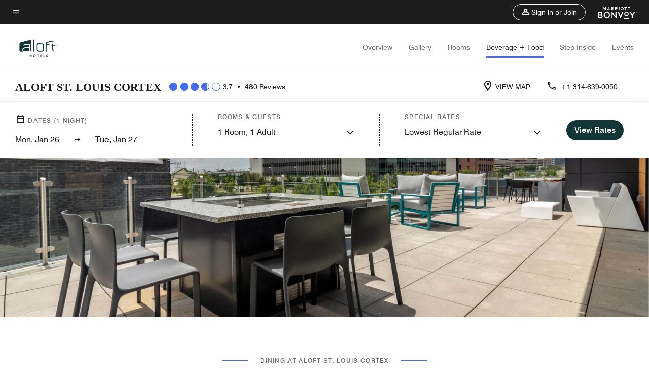

--- FILE ---
content_type: application/javascript;charset=utf-8
request_url: https://api.bazaarvoice.com/data/products.json?passkey=canCX9lvC812oa4Y6HYf4gmWK5uszkZCKThrdtYkZqcYE&apiversion=5.5&displaycode=14883-en_us&filter=id%3Aeq%3Astlal&limit=1&callback=bv_351_12853
body_size: -137
content:
bv_351_12853({"Limit":1,"Offset":0,"TotalResults":1,"Locale":"en_US","Results":[{"AttributesOrder":["AVAILABILITY"],"Attributes":{"AVAILABILITY":{"Id":"AVAILABILITY","Values":[{"Value":"True","Locale":null}]}},"Description":"Newest Hotel in Cortex Community -  Open-Air W XYZ\u00AE bar, we are different by design.","Name":"Aloft St. Louis Cortex","Id":"STLAL","CategoryId":"BV_MISCELLANEOUS_CATEGORY","BrandExternalId":"2fcsqh9e6dek7ddz6dpks2z3q","Brand":{"Id":"2fcsqh9e6dek7ddz6dpks2z3q","Name":"Aloft"},"Active":true,"ProductPageUrl":"https://www.marriott.com/en-us/hotels/stlal-aloft-st-louis-cortex/overview/","Disabled":false,"ManufacturerPartNumbers":[],"ReviewIds":[],"ImageUrl":null,"QuestionIds":[],"ModelNumbers":[],"EANs":[],"StoryIds":[],"FamilyIds":[],"UPCs":[],"ISBNs":[]}],"Includes":{},"HasErrors":false,"Errors":[]})

--- FILE ---
content_type: application/javascript;charset=utf-8
request_url: https://api.bazaarvoice.com/data/batch.json?passkey=canCX9lvC812oa4Y6HYf4gmWK5uszkZCKThrdtYkZqcYE&apiversion=5.5&displaycode=14883-en_us&resource.q0=products&filter.q0=id%3Aeq%3Astlal&stats.q0=reviews&filteredstats.q0=reviews&filter_reviews.q0=contentlocale%3Aeq%3Azh*%2Cen*%2Cfr*%2Cde*%2Cja*%2Cpt*%2Cru*%2Ces*%2Cen_US&filter_reviewcomments.q0=contentlocale%3Aeq%3Azh*%2Cen*%2Cfr*%2Cde*%2Cja*%2Cpt*%2Cru*%2Ces*%2Cen_US&resource.q1=reviews&filter.q1=isratingsonly%3Aeq%3Afalse&filter.q1=productid%3Aeq%3Astlal&filter.q1=contentlocale%3Aeq%3Azh*%2Cen*%2Cfr*%2Cde*%2Cja*%2Cpt*%2Cru*%2Ces*%2Cen_US&sort.q1=submissiontime%3Adesc&stats.q1=reviews&filteredstats.q1=reviews&include.q1=authors%2Cproducts%2Ccomments&filter_reviews.q1=contentlocale%3Aeq%3Azh*%2Cen*%2Cfr*%2Cde*%2Cja*%2Cpt*%2Cru*%2Ces*%2Cen_US&filter_reviewcomments.q1=contentlocale%3Aeq%3Azh*%2Cen*%2Cfr*%2Cde*%2Cja*%2Cpt*%2Cru*%2Ces*%2Cen_US&filter_comments.q1=contentlocale%3Aeq%3Azh*%2Cen*%2Cfr*%2Cde*%2Cja*%2Cpt*%2Cru*%2Ces*%2Cen_US&limit.q1=10&offset.q1=0&limit_comments.q1=3&callback=BV._internal.dataHandler0
body_size: 7285
content:
BV._internal.dataHandler0({"Errors":[],"BatchedResultsOrder":["q1","q0"],"HasErrors":false,"TotalRequests":2,"BatchedResults":{"q1":{"Id":"q1","Limit":10,"Offset":0,"TotalResults":480,"Locale":"en_US","Results":[{"Id":"377090311","CID":"53d4c415-d06b-55d5-b0f3-cfc499d563dd","SourceClient":"marriott-2","LastModeratedTime":"2026-01-23T21:01:09.000+00:00","LastModificationTime":"2026-01-23T21:01:09.000+00:00","ProductId":"STLAL","OriginalProductName":"Aloft St. Louis Cortex","ContextDataValuesOrder":["RewardsLevel","TravelerType"],"AuthorId":"835321f76aa88419caacdc1da8d22e6c37139a1b12e7a595d9f1534f85bdb559","ContentLocale":"en_GB","IsFeatured":false,"TotalInappropriateFeedbackCount":0,"TotalClientResponseCount":0,"TotalCommentCount":0,"Rating":4,"SecondaryRatingsOrder":["Cleanliness","Dining","Location","Service","Amenities","Value"],"IsRatingsOnly":false,"TotalFeedbackCount":0,"TotalNegativeFeedbackCount":0,"TotalPositiveFeedbackCount":0,"ModerationStatus":"APPROVED","SubmissionId":"r114883-en_17692002mzyUovGLdA","SubmissionTime":"2026-01-23T20:30:21.000+00:00","ReviewText":"Other than no microwave in the room, I had a very comfortable stay. Receptionist was nice. Room & hotel were both very clean. Great location. Would definitely stay here again.","Title":"Very Satisfied","UserNickname":"Nikki79","SecondaryRatings":{"Cleanliness":{"Value":5,"Id":"Cleanliness","MinLabel":null,"ValueRange":5,"MaxLabel":null,"ValueLabel":null,"DisplayType":"NORMAL","Label":null},"Value":{"Value":4,"Id":"Value","MinLabel":null,"ValueRange":5,"MaxLabel":null,"ValueLabel":null,"DisplayType":"NORMAL","Label":null},"Amenities":{"Value":4,"Id":"Amenities","MinLabel":null,"ValueRange":5,"MaxLabel":null,"ValueLabel":null,"DisplayType":"NORMAL","Label":null},"Service":{"Value":4,"Id":"Service","MinLabel":null,"ValueRange":5,"MaxLabel":null,"ValueLabel":null,"DisplayType":"NORMAL","Label":null},"Dining":{"Value":4,"Id":"Dining","MinLabel":null,"ValueRange":5,"MaxLabel":null,"ValueLabel":null,"DisplayType":"NORMAL","Label":null},"Location":{"Value":5,"Id":"Location","MinLabel":null,"ValueRange":5,"MaxLabel":null,"ValueLabel":null,"DisplayType":"NORMAL","Label":null}},"ContextDataValues":{"RewardsLevel":{"Value":"Non-Member","Id":"RewardsLevel"},"TravelerType":{"Value":"Solo","Id":"TravelerType"}},"Videos":[],"InappropriateFeedbackList":[],"Pros":null,"Photos":[],"ClientResponses":[],"Badges":{},"ProductRecommendationIds":[],"UserLocation":null,"AdditionalFields":{},"CampaignId":null,"Helpfulness":null,"IsSyndicated":false,"RatingRange":5,"AdditionalFieldsOrder":[],"Cons":null,"TagDimensions":{},"BadgesOrder":[],"IsRecommended":null,"TagDimensionsOrder":[],"CommentIds":[]},{"Id":"376803591","CID":"b633a432-db81-542a-9716-49c0fc17e234","SourceClient":"marriott-2","LastModeratedTime":"2026-01-20T17:45:57.000+00:00","LastModificationTime":"2026-01-20T17:45:57.000+00:00","ProductId":"STLAL","OriginalProductName":"Aloft St. Louis Cortex","ContextDataValuesOrder":["RewardsLevel","TravelerType"],"AuthorId":"7f26e8a217929f82ebeb212af534b3cf85d6e2cc9e002290de906c15d69cd647","ContentLocale":"en_US","IsFeatured":false,"TotalInappropriateFeedbackCount":0,"TotalClientResponseCount":0,"TotalCommentCount":0,"Rating":4,"SecondaryRatingsOrder":["Cleanliness","Dining","Location","Service","Amenities","Value"],"IsRatingsOnly":false,"TotalFeedbackCount":0,"TotalNegativeFeedbackCount":0,"TotalPositiveFeedbackCount":0,"ModerationStatus":"APPROVED","SubmissionId":"r114883-en_176892939WDVsMvdmW","SubmissionTime":"2026-01-20T17:16:14.000+00:00","ReviewText":"The hotel is a comfortable stay flr a family.  We wanted a little more light in the hallways, a little mlre privacy in the bathroom without a door between the room and shower, and would have liked the shower a little cleaner.  The staff was very friendly and the shuttle was an added bonus which took us down to the Foundry and picked us up promptly when we were ready.","Title":"January Stay","UserNickname":"Zack","SecondaryRatings":{"Cleanliness":{"Value":3,"Id":"Cleanliness","MinLabel":null,"ValueRange":5,"MaxLabel":null,"ValueLabel":null,"DisplayType":"NORMAL","Label":null},"Value":{"Value":4,"Id":"Value","MinLabel":null,"ValueRange":5,"MaxLabel":null,"ValueLabel":null,"DisplayType":"NORMAL","Label":null},"Amenities":{"Value":4,"Id":"Amenities","MinLabel":null,"ValueRange":5,"MaxLabel":null,"ValueLabel":null,"DisplayType":"NORMAL","Label":null},"Service":{"Value":5,"Id":"Service","MinLabel":null,"ValueRange":5,"MaxLabel":null,"ValueLabel":null,"DisplayType":"NORMAL","Label":null},"Dining":{"Value":3,"Id":"Dining","MinLabel":null,"ValueRange":5,"MaxLabel":null,"ValueLabel":null,"DisplayType":"NORMAL","Label":null},"Location":{"Value":4,"Id":"Location","MinLabel":null,"ValueRange":5,"MaxLabel":null,"ValueLabel":null,"DisplayType":"NORMAL","Label":null}},"ContextDataValues":{"RewardsLevel":{"Value":"Non-Member","Id":"RewardsLevel"},"TravelerType":{"Value":"Family","Id":"TravelerType"}},"Videos":[],"InappropriateFeedbackList":[],"Pros":null,"Photos":[],"ClientResponses":[],"Badges":{},"ProductRecommendationIds":[],"UserLocation":null,"AdditionalFields":{},"CampaignId":null,"Helpfulness":null,"IsSyndicated":false,"RatingRange":5,"AdditionalFieldsOrder":[],"Cons":null,"TagDimensions":{},"BadgesOrder":[],"IsRecommended":null,"TagDimensionsOrder":[],"CommentIds":[]},{"Id":"376326666","CID":"a5dc74c6-a1a7-587f-9529-985f435ffdd0","SourceClient":"marriott-2","LastModeratedTime":"2026-01-14T22:01:14.000+00:00","LastModificationTime":"2026-01-14T22:01:14.000+00:00","ProductId":"STLAL","OriginalProductName":"Aloft St. Louis Cortex","ContextDataValuesOrder":["TravelerType"],"AuthorId":"02358927b38f90372fdac19cf1daa926d0f054898743bb55f22bedeedddf6863","ContentLocale":"en_US","IsFeatured":false,"TotalInappropriateFeedbackCount":0,"TotalClientResponseCount":0,"TotalCommentCount":1,"Rating":3,"SecondaryRatingsOrder":["Cleanliness","Dining","Location","Service","Amenities","Value"],"IsRatingsOnly":false,"TotalFeedbackCount":0,"TotalNegativeFeedbackCount":0,"TotalPositiveFeedbackCount":0,"ModerationStatus":"APPROVED","SubmissionId":"r114883-en_17684010TDMAxTNWT9","SubmissionTime":"2026-01-14T14:30:28.000+00:00","ReviewText":"The rooms are configured in a strange way. When you first walk in, it seems like a cool concept. Once you go to bed, however, you realize it's not cool at all. There is no way to separate the bathroom quarters (and all the light coming from them) from the beds. There is a divider acting as a wall, but it is so thin and doesn't extend the full length of the room. In a traditional set-up, one person would be able to be in the bathroom and close the door to keep the light and sound away from those who might be sleeping. This is not possible in the rooms at this property. \n\nAdditionally, the lights above the sink are fluorescent and hanging from the ceiling. It's a cool vibe, but good luck doing your makeup. You may walk out of your room looking like a clown because you have no idea how much you have put on that day. \n\nOur TV was not working. Not receiving a signal. When maintenance finally arrived, he reeked of marijuana. Since it took him about 10 minutes to figure out the problem, our room soaked up his smell and smelled like weed for the remainder of our stay. The TV worked properly for about 15 minutes and lost signal again. \n\nThe staff we encountered was very friendly, so no problem there (with the exception of the marijuana). \n\nBreakfast is not your generic hotel breakfast, rather it is a little window where you order a breakfast sandwich. Fine, just don't expect \"breakfast.\"","Title":"Strange","UserNickname":"MS","SecondaryRatings":{"Cleanliness":{"Value":3,"Id":"Cleanliness","MinLabel":null,"ValueRange":5,"MaxLabel":null,"ValueLabel":null,"DisplayType":"NORMAL","Label":null},"Value":{"Value":1,"Id":"Value","MinLabel":null,"ValueRange":5,"MaxLabel":null,"ValueLabel":null,"DisplayType":"NORMAL","Label":null},"Amenities":{"Value":4,"Id":"Amenities","MinLabel":null,"ValueRange":5,"MaxLabel":null,"ValueLabel":null,"DisplayType":"NORMAL","Label":null},"Service":{"Value":3,"Id":"Service","MinLabel":null,"ValueRange":5,"MaxLabel":null,"ValueLabel":null,"DisplayType":"NORMAL","Label":null},"Dining":{"Value":3,"Id":"Dining","MinLabel":null,"ValueRange":5,"MaxLabel":null,"ValueLabel":null,"DisplayType":"NORMAL","Label":null},"Location":{"Value":2,"Id":"Location","MinLabel":null,"ValueRange":5,"MaxLabel":null,"ValueLabel":null,"DisplayType":"NORMAL","Label":null}},"ContextDataValues":{"TravelerType":{"Value":"Family","Id":"TravelerType"}},"Videos":[],"InappropriateFeedbackList":[],"Pros":null,"Photos":[],"ClientResponses":[],"Badges":{},"ProductRecommendationIds":[],"UserLocation":null,"AdditionalFields":{},"CampaignId":null,"Helpfulness":null,"IsSyndicated":false,"RatingRange":5,"AdditionalFieldsOrder":[],"Cons":null,"TagDimensions":{},"BadgesOrder":[],"IsRecommended":null,"TagDimensionsOrder":[],"CommentIds":["4815463"]},{"Id":"375227057","CID":"8337559a-c57a-51ca-9c62-d7d6edb4d926","SourceClient":"marriott-2","LastModeratedTime":"2026-01-05T04:16:23.000+00:00","LastModificationTime":"2026-01-05T04:16:23.000+00:00","ProductId":"STLAL","OriginalProductName":"Aloft St. Louis Cortex","ContextDataValuesOrder":["RewardsLevel","TravelerType"],"AuthorId":"808e7ae416632575954587d831b2f8f26bf3024951a11844043695146a57c984","ContentLocale":"en_US","IsFeatured":false,"TotalInappropriateFeedbackCount":0,"TotalClientResponseCount":0,"TotalCommentCount":0,"Rating":5,"SecondaryRatingsOrder":["Cleanliness","Location","Service","Amenities","Value"],"IsRatingsOnly":false,"TotalFeedbackCount":0,"TotalNegativeFeedbackCount":0,"TotalPositiveFeedbackCount":0,"ModerationStatus":"APPROVED","SubmissionId":"r114883-en_17675852gXpuJTo99E","SubmissionTime":"2026-01-05T03:54:53.000+00:00","ReviewText":"We were in town for 4 nights for our daughter\u2019s wedding. Everyone at the hotel was exceptional!  Friendly, helpful, and bent over backwards to assist us.","Title":"Wonderful staff!","UserNickname":"JLM","SecondaryRatings":{"Cleanliness":{"Value":5,"Id":"Cleanliness","MinLabel":null,"ValueRange":5,"MaxLabel":null,"ValueLabel":null,"DisplayType":"NORMAL","Label":null},"Value":{"Value":4,"Id":"Value","MinLabel":null,"ValueRange":5,"MaxLabel":null,"ValueLabel":null,"DisplayType":"NORMAL","Label":null},"Amenities":{"Value":4,"Id":"Amenities","MinLabel":null,"ValueRange":5,"MaxLabel":null,"ValueLabel":null,"DisplayType":"NORMAL","Label":null},"Service":{"Value":5,"Id":"Service","MinLabel":null,"ValueRange":5,"MaxLabel":null,"ValueLabel":null,"DisplayType":"NORMAL","Label":null},"Location":{"Value":4,"Id":"Location","MinLabel":null,"ValueRange":5,"MaxLabel":null,"ValueLabel":null,"DisplayType":"NORMAL","Label":null}},"ContextDataValues":{"RewardsLevel":{"Value":"Member","Id":"RewardsLevel"},"TravelerType":{"Value":"Family","Id":"TravelerType"}},"Videos":[],"InappropriateFeedbackList":[],"Pros":null,"Photos":[],"ClientResponses":[],"Badges":{},"ProductRecommendationIds":[],"UserLocation":null,"AdditionalFields":{},"CampaignId":null,"Helpfulness":null,"IsSyndicated":false,"RatingRange":5,"AdditionalFieldsOrder":[],"Cons":null,"TagDimensions":{},"BadgesOrder":[],"IsRecommended":null,"TagDimensionsOrder":[],"CommentIds":[]},{"Id":"375077636","CID":"0c0757be-bc6c-51ff-825f-97d861c49380","SourceClient":"marriott-2","LastModeratedTime":"2026-01-03T17:32:41.000+00:00","LastModificationTime":"2026-01-03T17:32:41.000+00:00","ProductId":"STLAL","OriginalProductName":"Aloft St. Louis Cortex","ContextDataValuesOrder":["RewardsLevel","TravelerType"],"AuthorId":"20d522f112286b76c0492ac337a841765ab1a140affc232faf35e9e3929e5384","ContentLocale":"en_US","IsFeatured":false,"TotalInappropriateFeedbackCount":0,"TotalClientResponseCount":0,"TotalCommentCount":0,"Rating":4,"SecondaryRatingsOrder":["Cleanliness","Dining","Location","Service","Amenities","Value"],"IsRatingsOnly":false,"TotalFeedbackCount":0,"TotalNegativeFeedbackCount":0,"TotalPositiveFeedbackCount":0,"ModerationStatus":"APPROVED","SubmissionId":"r114883-en_17674537MDkMX3payX","SubmissionTime":"2026-01-03T15:22:31.000+00:00","ReviewText":"The rooms were clean but small. They had basic amenities. The staff was friendly. The food was average.","Title":"Decent Stay","UserNickname":"Kath E","SecondaryRatings":{"Cleanliness":{"Value":4,"Id":"Cleanliness","MinLabel":null,"ValueRange":5,"MaxLabel":null,"ValueLabel":null,"DisplayType":"NORMAL","Label":null},"Value":{"Value":3,"Id":"Value","MinLabel":null,"ValueRange":5,"MaxLabel":null,"ValueLabel":null,"DisplayType":"NORMAL","Label":null},"Amenities":{"Value":3,"Id":"Amenities","MinLabel":null,"ValueRange":5,"MaxLabel":null,"ValueLabel":null,"DisplayType":"NORMAL","Label":null},"Service":{"Value":4,"Id":"Service","MinLabel":null,"ValueRange":5,"MaxLabel":null,"ValueLabel":null,"DisplayType":"NORMAL","Label":null},"Dining":{"Value":3,"Id":"Dining","MinLabel":null,"ValueRange":5,"MaxLabel":null,"ValueLabel":null,"DisplayType":"NORMAL","Label":null},"Location":{"Value":3,"Id":"Location","MinLabel":null,"ValueRange":5,"MaxLabel":null,"ValueLabel":null,"DisplayType":"NORMAL","Label":null}},"ContextDataValues":{"RewardsLevel":{"Value":"Non-Member","Id":"RewardsLevel"},"TravelerType":{"Value":"Family","Id":"TravelerType"}},"Videos":[],"InappropriateFeedbackList":[],"Pros":null,"Photos":[],"ClientResponses":[],"Badges":{},"ProductRecommendationIds":[],"UserLocation":null,"AdditionalFields":{},"CampaignId":null,"Helpfulness":null,"IsSyndicated":false,"RatingRange":5,"AdditionalFieldsOrder":[],"Cons":null,"TagDimensions":{},"BadgesOrder":[],"IsRecommended":null,"TagDimensionsOrder":[],"CommentIds":[]},{"Id":"374623470","CID":"38df8a11-10b8-5d3d-aefe-270ce40a7a77","SourceClient":"marriott-2","LastModeratedTime":"2025-12-29T22:48:17.000+00:00","LastModificationTime":"2025-12-29T22:48:17.000+00:00","ProductId":"STLAL","OriginalProductName":"Aloft St. Louis Cortex","ContextDataValuesOrder":["RewardsLevel","TravelerType"],"AuthorId":"460725672541c83cb2be04837b019e4b1781717916921882ef19ddb71bc7ed60","ContentLocale":"en_US","IsFeatured":false,"TotalInappropriateFeedbackCount":0,"TotalClientResponseCount":0,"TotalCommentCount":0,"Rating":4,"SecondaryRatingsOrder":["Cleanliness","Dining","Location","Service","Amenities","Value"],"IsRatingsOnly":false,"TotalFeedbackCount":0,"TotalNegativeFeedbackCount":0,"TotalPositiveFeedbackCount":0,"ModerationStatus":"APPROVED","SubmissionId":"r114883-en_17670388Ps2DiNdYmR","SubmissionTime":"2025-12-29T20:07:59.000+00:00","ReviewText":"The hotel is in the Cortex District, which is a nice place to stay in Saint Louis. It's right by Vicia restaurant, one of the best restaurants in the city, so major bonus points there. The room was clean, and the hotel was very quiet. I don't think they had many guests when my family and I stayed. \n\nCons: there isn't really a parking lot, so you can either park on the street (which has meters) or I guess there is valet parking? I didn't see how to get valet parking. \n\nIf you are looking for a hotel with a bar, I'm not certain this one is open. It was closed on a night that it was supposed to be open, so I would call ahead since the website isn't up-to-date. \n\nBring your own bottled water. They charge over 6 dollars for a bottle of water. That was my main complaint at the hotel. Also, the complimentary coffee is pretty bad; I recommend you go to Park Avenue across the street. \n\nThe staff was very friendly, and it was decorated for the holidays, which was nice. I would have rated them higher if they didn't say we were limited to one bottle of water per room (when four of us were staying).","Title":"Good location, clean hotel, friendly staff","UserNickname":"MJ","SecondaryRatings":{"Cleanliness":{"Value":5,"Id":"Cleanliness","MinLabel":null,"ValueRange":5,"MaxLabel":null,"ValueLabel":null,"DisplayType":"NORMAL","Label":null},"Value":{"Value":3,"Id":"Value","MinLabel":null,"ValueRange":5,"MaxLabel":null,"ValueLabel":null,"DisplayType":"NORMAL","Label":null},"Amenities":{"Value":2,"Id":"Amenities","MinLabel":null,"ValueRange":5,"MaxLabel":null,"ValueLabel":null,"DisplayType":"NORMAL","Label":null},"Service":{"Value":3,"Id":"Service","MinLabel":null,"ValueRange":5,"MaxLabel":null,"ValueLabel":null,"DisplayType":"NORMAL","Label":null},"Dining":{"Value":1,"Id":"Dining","MinLabel":null,"ValueRange":5,"MaxLabel":null,"ValueLabel":null,"DisplayType":"NORMAL","Label":null},"Location":{"Value":4,"Id":"Location","MinLabel":null,"ValueRange":5,"MaxLabel":null,"ValueLabel":null,"DisplayType":"NORMAL","Label":null}},"ContextDataValues":{"RewardsLevel":{"Value":"Member","Id":"RewardsLevel"},"TravelerType":{"Value":"Family","Id":"TravelerType"}},"Videos":[],"InappropriateFeedbackList":[],"Pros":null,"Photos":[],"ClientResponses":[],"Badges":{},"ProductRecommendationIds":[],"UserLocation":null,"AdditionalFields":{},"CampaignId":null,"Helpfulness":null,"IsSyndicated":false,"RatingRange":5,"AdditionalFieldsOrder":[],"Cons":null,"TagDimensions":{},"BadgesOrder":[],"IsRecommended":null,"TagDimensionsOrder":[],"CommentIds":[]},{"Id":"374521432","CID":"d6a3dabd-f233-53ca-bcc2-f4621a054c18","SourceClient":"marriott-2","LastModeratedTime":"2025-12-28T21:32:59.000+00:00","LastModificationTime":"2025-12-28T21:32:59.000+00:00","ProductId":"STLAL","OriginalProductName":"Aloft St. Louis Cortex","ContextDataValuesOrder":["RewardsLevel","TravelerType"],"AuthorId":"7832ca66e8741f632adea3de80e8bd9f94819fb010c1f8e6b788f8cc6b7b09ad","ContentLocale":"en_US","IsFeatured":false,"TotalInappropriateFeedbackCount":0,"TotalClientResponseCount":0,"TotalCommentCount":0,"Rating":5,"SecondaryRatingsOrder":["Cleanliness","Dining","Location","Service","Amenities","Value"],"IsRatingsOnly":false,"TotalFeedbackCount":0,"TotalNegativeFeedbackCount":0,"TotalPositiveFeedbackCount":0,"ModerationStatus":"APPROVED","SubmissionId":"r114883-en_17669549OVHd0CQ7ly","SubmissionTime":"2025-12-28T20:49:30.000+00:00","ReviewText":"Thank you for accommodating my family with a late check out so we could enjoy the entire graduation ceremony!","Title":"You made Graduation Great !","UserNickname":"Graduation Greatness","SecondaryRatings":{"Cleanliness":{"Value":5,"Id":"Cleanliness","MinLabel":null,"ValueRange":5,"MaxLabel":null,"ValueLabel":null,"DisplayType":"NORMAL","Label":null},"Value":{"Value":5,"Id":"Value","MinLabel":null,"ValueRange":5,"MaxLabel":null,"ValueLabel":null,"DisplayType":"NORMAL","Label":null},"Amenities":{"Value":5,"Id":"Amenities","MinLabel":null,"ValueRange":5,"MaxLabel":null,"ValueLabel":null,"DisplayType":"NORMAL","Label":null},"Service":{"Value":5,"Id":"Service","MinLabel":null,"ValueRange":5,"MaxLabel":null,"ValueLabel":null,"DisplayType":"NORMAL","Label":null},"Dining":{"Value":5,"Id":"Dining","MinLabel":null,"ValueRange":5,"MaxLabel":null,"ValueLabel":null,"DisplayType":"NORMAL","Label":null},"Location":{"Value":5,"Id":"Location","MinLabel":null,"ValueRange":5,"MaxLabel":null,"ValueLabel":null,"DisplayType":"NORMAL","Label":null}},"ContextDataValues":{"RewardsLevel":{"Value":"Member","Id":"RewardsLevel"},"TravelerType":{"Value":"Family","Id":"TravelerType"}},"Videos":[],"InappropriateFeedbackList":[],"Pros":null,"Photos":[],"ClientResponses":[],"Badges":{},"ProductRecommendationIds":[],"UserLocation":null,"AdditionalFields":{},"CampaignId":null,"Helpfulness":null,"IsSyndicated":false,"RatingRange":5,"AdditionalFieldsOrder":[],"Cons":null,"TagDimensions":{},"BadgesOrder":[],"IsRecommended":null,"TagDimensionsOrder":[],"CommentIds":[]},{"Id":"369504489","CID":"03fe1ad1-7c82-55f4-b012-4b03f2f81bfd","SourceClient":"marriott-2","LastModeratedTime":"2025-11-15T16:16:21.000+00:00","LastModificationTime":"2025-11-15T16:16:21.000+00:00","ProductId":"STLAL","OriginalProductName":"Aloft St. Louis Cortex","ContextDataValuesOrder":["RewardsLevel","TravelerType"],"AuthorId":"783278b24ba82664f1cb4f5b08f744df380c4f8eb2e396d1ef39f422d9c9e8d5","ContentLocale":"en_US","IsFeatured":false,"TotalInappropriateFeedbackCount":0,"TotalClientResponseCount":0,"TotalCommentCount":0,"Rating":5,"SecondaryRatingsOrder":["Cleanliness","Dining","Location","Service","Amenities","Value"],"IsRatingsOnly":false,"TotalFeedbackCount":0,"TotalNegativeFeedbackCount":0,"TotalPositiveFeedbackCount":0,"ModerationStatus":"APPROVED","SubmissionId":"r114883-en_17632216MdZ78SlWE2","SubmissionTime":"2025-11-15T15:47:56.000+00:00","ReviewText":"The front desk ladies were very friendly. The hotel was very clean and beautiful. I had some issues with the coffee maker and a lamp, and they fixed them in a timely matter. I would definitely stay there again","Title":"I want to come back!!!","UserNickname":"Martha","SecondaryRatings":{"Cleanliness":{"Value":5,"Id":"Cleanliness","MinLabel":null,"ValueRange":5,"MaxLabel":null,"ValueLabel":null,"DisplayType":"NORMAL","Label":null},"Value":{"Value":5,"Id":"Value","MinLabel":null,"ValueRange":5,"MaxLabel":null,"ValueLabel":null,"DisplayType":"NORMAL","Label":null},"Amenities":{"Value":5,"Id":"Amenities","MinLabel":null,"ValueRange":5,"MaxLabel":null,"ValueLabel":null,"DisplayType":"NORMAL","Label":null},"Service":{"Value":5,"Id":"Service","MinLabel":null,"ValueRange":5,"MaxLabel":null,"ValueLabel":null,"DisplayType":"NORMAL","Label":null},"Dining":{"Value":5,"Id":"Dining","MinLabel":null,"ValueRange":5,"MaxLabel":null,"ValueLabel":null,"DisplayType":"NORMAL","Label":null},"Location":{"Value":5,"Id":"Location","MinLabel":null,"ValueRange":5,"MaxLabel":null,"ValueLabel":null,"DisplayType":"NORMAL","Label":null}},"ContextDataValues":{"RewardsLevel":{"Value":"Non-Member","Id":"RewardsLevel"},"TravelerType":{"Value":"Family","Id":"TravelerType"}},"Videos":[],"InappropriateFeedbackList":[],"Pros":null,"Photos":[],"ClientResponses":[],"Badges":{},"ProductRecommendationIds":[],"UserLocation":null,"AdditionalFields":{},"CampaignId":null,"Helpfulness":null,"IsSyndicated":false,"RatingRange":5,"AdditionalFieldsOrder":[],"Cons":null,"TagDimensions":{},"BadgesOrder":[],"IsRecommended":null,"TagDimensionsOrder":[],"CommentIds":[]},{"Id":"369065435","CID":"554f43a6-38f4-508c-a82d-a4589de97660","SourceClient":"marriott-2","LastModeratedTime":"2025-11-11T20:32:39.000+00:00","LastModificationTime":"2025-11-11T20:32:39.000+00:00","ProductId":"STLAL","OriginalProductName":"Aloft St. Louis Cortex","ContextDataValuesOrder":["RewardsLevel","TravelerType"],"AuthorId":"f5a8f96ccb8041722e88a5531232dac262930b7f7e18cf79a775579e5ee5a6d5","ContentLocale":"en_US","IsFeatured":false,"TotalInappropriateFeedbackCount":0,"TotalClientResponseCount":0,"TotalCommentCount":0,"Rating":4,"SecondaryRatingsOrder":["Cleanliness","Dining","Location","Service","Amenities","Value"],"IsRatingsOnly":false,"TotalFeedbackCount":0,"TotalNegativeFeedbackCount":0,"TotalPositiveFeedbackCount":0,"ModerationStatus":"APPROVED","SubmissionId":"r114883-en_176287096pGL2giehB","SubmissionTime":"2025-11-11T14:23:09.000+00:00","ReviewText":"I had a great trip. The hotel was very nice and the staff was extremely helpful. The shuttle service was AMAZING! The drivers were super nice and helpful.","Title":"Great Stay!","UserNickname":"JMoore","SecondaryRatings":{"Cleanliness":{"Value":5,"Id":"Cleanliness","MinLabel":null,"ValueRange":5,"MaxLabel":null,"ValueLabel":null,"DisplayType":"NORMAL","Label":null},"Value":{"Value":4,"Id":"Value","MinLabel":null,"ValueRange":5,"MaxLabel":null,"ValueLabel":null,"DisplayType":"NORMAL","Label":null},"Amenities":{"Value":4,"Id":"Amenities","MinLabel":null,"ValueRange":5,"MaxLabel":null,"ValueLabel":null,"DisplayType":"NORMAL","Label":null},"Service":{"Value":5,"Id":"Service","MinLabel":null,"ValueRange":5,"MaxLabel":null,"ValueLabel":null,"DisplayType":"NORMAL","Label":null},"Dining":{"Value":4,"Id":"Dining","MinLabel":null,"ValueRange":5,"MaxLabel":null,"ValueLabel":null,"DisplayType":"NORMAL","Label":null},"Location":{"Value":4,"Id":"Location","MinLabel":null,"ValueRange":5,"MaxLabel":null,"ValueLabel":null,"DisplayType":"NORMAL","Label":null}},"ContextDataValues":{"RewardsLevel":{"Value":"Non-Member","Id":"RewardsLevel"},"TravelerType":{"Value":"Solo","Id":"TravelerType"}},"Videos":[],"InappropriateFeedbackList":[],"Pros":null,"Photos":[],"ClientResponses":[],"Badges":{},"ProductRecommendationIds":[],"UserLocation":null,"AdditionalFields":{},"CampaignId":null,"Helpfulness":null,"IsSyndicated":false,"RatingRange":5,"AdditionalFieldsOrder":[],"Cons":null,"TagDimensions":{},"BadgesOrder":[],"IsRecommended":null,"TagDimensionsOrder":[],"CommentIds":[]},{"Id":"368997716","CID":"b228e590-3f76-577c-b68a-1ecf91b9fcf9","SourceClient":"marriott-2","LastModeratedTime":"2025-11-10T16:02:17.000+00:00","LastModificationTime":"2025-11-10T16:02:17.000+00:00","ProductId":"STLAL","OriginalProductName":"Aloft St. Louis Cortex","ContextDataValuesOrder":["RewardsLevel","TravelerType"],"AuthorId":"f04607a68cb9bc8cada3e52f03cf632c19e9116880d187ed3f8856cd3cac92ba","ContentLocale":"en_US","IsFeatured":false,"TotalInappropriateFeedbackCount":0,"TotalClientResponseCount":0,"TotalCommentCount":0,"Rating":5,"SecondaryRatingsOrder":["Cleanliness","Dining","Location","Service","Amenities","Value"],"IsRatingsOnly":false,"TotalFeedbackCount":0,"TotalNegativeFeedbackCount":0,"TotalPositiveFeedbackCount":0,"ModerationStatus":"APPROVED","SubmissionId":"r114883-en_17627893sF2NSMWMUY","SubmissionTime":"2025-11-10T15:42:57.000+00:00","ReviewText":"Great place to stay convenient location was outstanding","Title":"Great place to stay","UserNickname":"Conference traveler","SecondaryRatings":{"Cleanliness":{"Value":5,"Id":"Cleanliness","MinLabel":null,"ValueRange":5,"MaxLabel":null,"ValueLabel":null,"DisplayType":"NORMAL","Label":null},"Value":{"Value":5,"Id":"Value","MinLabel":null,"ValueRange":5,"MaxLabel":null,"ValueLabel":null,"DisplayType":"NORMAL","Label":null},"Amenities":{"Value":5,"Id":"Amenities","MinLabel":null,"ValueRange":5,"MaxLabel":null,"ValueLabel":null,"DisplayType":"NORMAL","Label":null},"Service":{"Value":5,"Id":"Service","MinLabel":null,"ValueRange":5,"MaxLabel":null,"ValueLabel":null,"DisplayType":"NORMAL","Label":null},"Dining":{"Value":5,"Id":"Dining","MinLabel":null,"ValueRange":5,"MaxLabel":null,"ValueLabel":null,"DisplayType":"NORMAL","Label":null},"Location":{"Value":5,"Id":"Location","MinLabel":null,"ValueRange":5,"MaxLabel":null,"ValueLabel":null,"DisplayType":"NORMAL","Label":null}},"ContextDataValues":{"RewardsLevel":{"Value":"Member","Id":"RewardsLevel"},"TravelerType":{"Value":"Solo","Id":"TravelerType"}},"Videos":[],"InappropriateFeedbackList":[],"Pros":null,"Photos":[],"ClientResponses":[],"Badges":{},"ProductRecommendationIds":[],"UserLocation":null,"AdditionalFields":{},"CampaignId":null,"Helpfulness":null,"IsSyndicated":false,"RatingRange":5,"AdditionalFieldsOrder":[],"Cons":null,"TagDimensions":{},"BadgesOrder":[],"IsRecommended":null,"TagDimensionsOrder":[],"CommentIds":[]}],"Includes":{"Products":{"STLAL":{"AttributesOrder":["AVAILABILITY"],"Attributes":{"AVAILABILITY":{"Id":"AVAILABILITY","Values":[{"Value":"True","Locale":null}]}},"Description":"Newest Hotel in Cortex Community -  Open-Air W XYZ\u00AE bar, we are different by design.","Name":"Aloft St. Louis Cortex","Id":"STLAL","CategoryId":"BV_MISCELLANEOUS_CATEGORY","BrandExternalId":"2fcsqh9e6dek7ddz6dpks2z3q","Brand":{"Id":"2fcsqh9e6dek7ddz6dpks2z3q","Name":"Aloft"},"Active":true,"ProductPageUrl":"https://www.marriott.com/en-us/hotels/stlal-aloft-st-louis-cortex/overview/","Disabled":false,"QuestionIds":[],"ISBNs":[],"FamilyIds":[],"UPCs":[],"ReviewIds":[],"ManufacturerPartNumbers":[],"ImageUrl":null,"EANs":[],"StoryIds":[],"ModelNumbers":[],"ReviewStatistics":{"HelpfulVoteCount":144,"SecondaryRatingsAveragesOrder":["Cleanliness","Dining","Location","Service","Amenities","Value"],"SecondaryRatingsAverages":{"Amenities":{"Id":"Amenities","AverageRating":3.8752886836027716,"MaxLabel":null,"DisplayType":"NORMAL","MinLabel":null,"ValueRange":5},"Service":{"Id":"Service","AverageRating":4.006912442396313,"MaxLabel":null,"DisplayType":"NORMAL","MinLabel":null,"ValueRange":5},"Location":{"Id":"Location","AverageRating":4.045766590389016,"MaxLabel":null,"DisplayType":"NORMAL","MinLabel":null,"ValueRange":5},"Cleanliness":{"Id":"Cleanliness","AverageRating":4.288329519450801,"MaxLabel":null,"DisplayType":"NORMAL","MinLabel":null,"ValueRange":5},"Value":{"Id":"Value","AverageRating":3.7048054919908466,"MaxLabel":null,"DisplayType":"NORMAL","MinLabel":null,"ValueRange":5},"Dining":{"Id":"Dining","AverageRating":3.3732970027247955,"MaxLabel":null,"DisplayType":"NORMAL","MinLabel":null,"ValueRange":5}},"NotHelpfulVoteCount":21,"RatingDistribution":[{"RatingValue":5,"Count":229},{"RatingValue":4,"Count":81},{"RatingValue":1,"Count":70},{"RatingValue":2,"Count":54},{"RatingValue":3,"Count":46}],"RatingsOnlyReviewCount":0,"ContextDataDistributionOrder":["RewardsLevel","TravelerType"],"ContextDataDistribution":{"RewardsLevel":{"Id":"RewardsLevel","Values":[{"Count":204,"Value":"Member"},{"Count":37,"Value":"Silver"},{"Count":41,"Value":"Gold"},{"Count":11,"Value":"Platinum"},{"Count":11,"Value":"Titanium"},{"Count":2,"Value":"Ambassador"},{"Count":165,"Value":"Non-Member"}]},"TravelerType":{"Id":"TravelerType","Values":[{"Count":116,"Value":"Solo"},{"Count":128,"Value":"Couple"},{"Count":178,"Value":"Family"},{"Count":58,"Value":"Group"}]}},"FeaturedReviewCount":0,"RecommendedCount":0,"FirstSubmissionTime":"2021-01-19T15:19:30.000+00:00","LastSubmissionTime":"2026-01-23T20:30:21.000+00:00","NotRecommendedCount":0,"TotalReviewCount":480,"AverageOverallRating":3.71875,"OverallRatingRange":5,"TagDistributionOrder":[],"TagDistribution":{}},"TotalReviewCount":480,"FilteredReviewStatistics":{"HelpfulVoteCount":144,"SecondaryRatingsAveragesOrder":["Cleanliness","Dining","Location","Service","Amenities","Value"],"SecondaryRatingsAverages":{"Amenities":{"Id":"Amenities","AverageRating":3.8752886836027716,"MaxLabel":null,"DisplayType":"NORMAL","MinLabel":null,"ValueRange":5},"Service":{"Id":"Service","AverageRating":4.006912442396313,"MaxLabel":null,"DisplayType":"NORMAL","MinLabel":null,"ValueRange":5},"Location":{"Id":"Location","AverageRating":4.045766590389016,"MaxLabel":null,"DisplayType":"NORMAL","MinLabel":null,"ValueRange":5},"Cleanliness":{"Id":"Cleanliness","AverageRating":4.288329519450801,"MaxLabel":null,"DisplayType":"NORMAL","MinLabel":null,"ValueRange":5},"Value":{"Id":"Value","AverageRating":3.7048054919908466,"MaxLabel":null,"DisplayType":"NORMAL","MinLabel":null,"ValueRange":5},"Dining":{"Id":"Dining","AverageRating":3.3732970027247955,"MaxLabel":null,"DisplayType":"NORMAL","MinLabel":null,"ValueRange":5}},"NotHelpfulVoteCount":21,"RatingDistribution":[{"RatingValue":5,"Count":229},{"RatingValue":4,"Count":81},{"RatingValue":1,"Count":70},{"RatingValue":2,"Count":54},{"RatingValue":3,"Count":46}],"RatingsOnlyReviewCount":0,"ContextDataDistributionOrder":["RewardsLevel","TravelerType"],"ContextDataDistribution":{"RewardsLevel":{"Id":"RewardsLevel","Values":[{"Count":204,"Value":"Member"},{"Count":37,"Value":"Silver"},{"Count":41,"Value":"Gold"},{"Count":11,"Value":"Platinum"},{"Count":11,"Value":"Titanium"},{"Count":2,"Value":"Ambassador"},{"Count":165,"Value":"Non-Member"}]},"TravelerType":{"Id":"TravelerType","Values":[{"Count":116,"Value":"Solo"},{"Count":128,"Value":"Couple"},{"Count":178,"Value":"Family"},{"Count":58,"Value":"Group"}]}},"FeaturedReviewCount":0,"RecommendedCount":0,"FirstSubmissionTime":"2021-01-19T15:19:30.000+00:00","LastSubmissionTime":"2026-01-23T20:30:21.000+00:00","NotRecommendedCount":0,"TotalReviewCount":480,"AverageOverallRating":3.71875,"OverallRatingRange":5,"TagDistributionOrder":[],"TagDistribution":{}}}},"Comments":{"4815463":{"Id":"4815463","CID":"b905a821-03af-586e-a9ca-f432091e1e98","SourceClient":"marriott-2","LastModeratedTime":"2026-01-14T23:31:02.000+00:00","LastModificationTime":"2026-01-14T23:31:02.000+00:00","ReviewId":"376326666","AuthorId":"jbruc092GSSSocialProperty","ContentLocale":"en_US","IsFeatured":false,"TotalInappropriateFeedbackCount":0,"IPAddress":"199.102.178.100","TotalFeedbackCount":0,"TotalNegativeFeedbackCount":0,"TotalPositiveFeedbackCount":0,"ModerationStatus":"APPROVED","SubmissionId":"r114883-en_17684318CHIeYNJLep","SubmissionTime":"2026-01-14T23:03:39.000+00:00","CommentText":"Dear Guest,\n\nThank you for taking the time to share your detailed feedback. We truly appreciate hearing from our guests, as it helps us identify areas where we can improve.\n\nWe\u2019re sorry to hear that the room layout did not meet your expectations. Our design is intended to offer a modern, open concept, but we understand that this configuration may not be ideal for all guests\u2014particularly when it comes to privacy, lighting, and noise separation. Your comments regarding the bathroom lighting and functionality have been noted and shared with our team.\n\nWe also sincerely apologize for the issues you experienced with the television and the follow-up maintenance visit. This is not the level of professionalism or comfort we strive to provide, and your concerns have been addressed with our management and maintenance teams to ensure this does not occur again.\n\nWe\u2019re glad to hear that you found our staff friendly overall, and we appreciate you acknowledging their efforts. Regarding breakfast, we understand that our grab-and-go style offering differs from a traditional hotel breakfast, and we regret if this was not communicated clearly prior to your stay.\n\nThank you again for your feedback. We hope you will consider giving us another opportunity to provide you with a more comfortable and enjoyable experience in the future.\n\nSincerely,\n\nJoshua Bruce\nGeneral Manager","UserNickname":"GSSSocialProperty","Photos":[],"CampaignId":null,"Videos":[],"IsSyndicated":false,"ProductRecommendationIds":[],"Title":null,"Badges":{},"InappropriateFeedbackList":[],"StoryId":null,"BadgesOrder":[],"UserLocation":null}},"Authors":{"835321f76aa88419caacdc1da8d22e6c37139a1b12e7a595d9f1534f85bdb559":{"Id":"835321f76aa88419caacdc1da8d22e6c37139a1b12e7a595d9f1534f85bdb559","ContextDataValuesOrder":["RewardsLevel","TravelerType"],"ContributorRank":"NONE","UserNickname":"Nikki79","LastModeratedTime":"2026-01-23T21:01:11.000+00:00","ModerationStatus":"APPROVED","SubmissionTime":"2026-01-23T20:30:21.000+00:00","ThirdPartyIds":[],"ContextDataValues":{"RewardsLevel":{"Value":"Non-Member","Id":"RewardsLevel"},"TravelerType":{"Value":"Solo","Id":"TravelerType"}},"AdditionalFields":{},"Badges":{},"StoryIds":[],"SecondaryRatingsOrder":[],"CommentIds":[],"AdditionalFieldsOrder":[],"QuestionIds":[],"ReviewIds":[],"Photos":[],"AnswerIds":[],"SecondaryRatings":{},"BadgesOrder":[],"SubmissionId":null,"Avatar":{},"Location":null,"ProductRecommendationIds":[],"Videos":[],"ReviewStatistics":{"RatingDistribution":[{"RatingValue":4,"Count":1}],"HelpfulVoteCount":0,"RatingsOnlyReviewCount":0,"TotalReviewCount":1,"AverageOverallRating":4.0,"FirstSubmissionTime":"2026-01-23T20:30:21.000+00:00","LastSubmissionTime":"2026-01-23T20:30:21.000+00:00","NotRecommendedCount":0,"FeaturedReviewCount":0,"NotHelpfulVoteCount":0,"RecommendedCount":0,"ContextDataDistribution":{},"ContextDataDistributionOrder":[],"SecondaryRatingsAverages":{},"SecondaryRatingsAveragesOrder":[],"OverallRatingRange":5,"TagDistributionOrder":[],"TagDistribution":{}},"TotalReviewCount":1,"FilteredReviewStatistics":{"RatingDistribution":[{"RatingValue":4,"Count":1}],"HelpfulVoteCount":0,"RatingsOnlyReviewCount":0,"TotalReviewCount":1,"AverageOverallRating":4.0,"FirstSubmissionTime":"2026-01-23T20:30:21.000+00:00","LastSubmissionTime":"2026-01-23T20:30:21.000+00:00","NotRecommendedCount":0,"FeaturedReviewCount":0,"NotHelpfulVoteCount":0,"RecommendedCount":0,"ContextDataDistribution":{},"ContextDataDistributionOrder":[],"SecondaryRatingsAverages":{},"SecondaryRatingsAveragesOrder":[],"OverallRatingRange":5,"TagDistributionOrder":[],"TagDistribution":{}}},"7f26e8a217929f82ebeb212af534b3cf85d6e2cc9e002290de906c15d69cd647":{"Id":"7f26e8a217929f82ebeb212af534b3cf85d6e2cc9e002290de906c15d69cd647","ContextDataValuesOrder":["RewardsLevel","TravelerType"],"ContributorRank":"NONE","UserNickname":"Zack","LastModeratedTime":"2026-01-20T17:46:05.000+00:00","ModerationStatus":"APPROVED","SubmissionTime":"2026-01-20T17:16:14.000+00:00","ThirdPartyIds":[],"ContextDataValues":{"RewardsLevel":{"Value":"Non-Member","Id":"RewardsLevel"},"TravelerType":{"Value":"Family","Id":"TravelerType"}},"AdditionalFields":{},"Badges":{},"StoryIds":[],"SecondaryRatingsOrder":[],"CommentIds":[],"AdditionalFieldsOrder":[],"QuestionIds":[],"ReviewIds":[],"Photos":[],"AnswerIds":[],"SecondaryRatings":{},"BadgesOrder":[],"SubmissionId":null,"Avatar":{},"Location":null,"ProductRecommendationIds":[],"Videos":[],"ReviewStatistics":{"NotRecommendedCount":0,"RatingDistribution":[{"RatingValue":4,"Count":1}],"FirstSubmissionTime":"2026-01-20T17:16:14.000+00:00","LastSubmissionTime":"2026-01-20T17:16:14.000+00:00","FeaturedReviewCount":0,"RecommendedCount":0,"NotHelpfulVoteCount":0,"RatingsOnlyReviewCount":0,"HelpfulVoteCount":0,"TotalReviewCount":1,"AverageOverallRating":4.0,"ContextDataDistribution":{},"ContextDataDistributionOrder":[],"SecondaryRatingsAverages":{},"SecondaryRatingsAveragesOrder":[],"OverallRatingRange":5,"TagDistributionOrder":[],"TagDistribution":{}},"TotalReviewCount":1,"FilteredReviewStatistics":{"NotRecommendedCount":0,"RatingDistribution":[{"RatingValue":4,"Count":1}],"FirstSubmissionTime":"2026-01-20T17:16:14.000+00:00","LastSubmissionTime":"2026-01-20T17:16:14.000+00:00","FeaturedReviewCount":0,"RecommendedCount":0,"NotHelpfulVoteCount":0,"RatingsOnlyReviewCount":0,"HelpfulVoteCount":0,"TotalReviewCount":1,"AverageOverallRating":4.0,"ContextDataDistribution":{},"ContextDataDistributionOrder":[],"SecondaryRatingsAverages":{},"SecondaryRatingsAveragesOrder":[],"OverallRatingRange":5,"TagDistributionOrder":[],"TagDistribution":{}}},"02358927b38f90372fdac19cf1daa926d0f054898743bb55f22bedeedddf6863":{"Id":"02358927b38f90372fdac19cf1daa926d0f054898743bb55f22bedeedddf6863","ContextDataValuesOrder":["TravelerType"],"ContributorRank":"NONE","UserNickname":"MS","LastModeratedTime":"2026-01-14T22:01:17.000+00:00","ModerationStatus":"APPROVED","SubmissionTime":"2026-01-14T14:30:28.000+00:00","ThirdPartyIds":[],"ContextDataValues":{"TravelerType":{"Value":"Family","Id":"TravelerType"}},"AdditionalFields":{},"Badges":{},"StoryIds":[],"SecondaryRatingsOrder":[],"CommentIds":[],"AdditionalFieldsOrder":[],"QuestionIds":[],"ReviewIds":[],"Photos":[],"AnswerIds":[],"SecondaryRatings":{},"BadgesOrder":[],"SubmissionId":null,"Avatar":{},"Location":null,"ProductRecommendationIds":[],"Videos":[],"ReviewStatistics":{"NotRecommendedCount":0,"TotalReviewCount":1,"FirstSubmissionTime":"2026-01-14T14:30:28.000+00:00","LastSubmissionTime":"2026-01-14T14:30:28.000+00:00","AverageOverallRating":3.0,"NotHelpfulVoteCount":0,"RecommendedCount":0,"RatingDistribution":[{"RatingValue":3,"Count":1}],"FeaturedReviewCount":0,"RatingsOnlyReviewCount":0,"HelpfulVoteCount":0,"ContextDataDistribution":{},"ContextDataDistributionOrder":[],"SecondaryRatingsAverages":{},"SecondaryRatingsAveragesOrder":[],"OverallRatingRange":5,"TagDistributionOrder":[],"TagDistribution":{}},"TotalReviewCount":1,"FilteredReviewStatistics":{"NotRecommendedCount":0,"TotalReviewCount":1,"FirstSubmissionTime":"2026-01-14T14:30:28.000+00:00","LastSubmissionTime":"2026-01-14T14:30:28.000+00:00","AverageOverallRating":3.0,"NotHelpfulVoteCount":0,"RecommendedCount":0,"RatingDistribution":[{"RatingValue":3,"Count":1}],"FeaturedReviewCount":0,"RatingsOnlyReviewCount":0,"HelpfulVoteCount":0,"ContextDataDistribution":{},"ContextDataDistributionOrder":[],"SecondaryRatingsAverages":{},"SecondaryRatingsAveragesOrder":[],"OverallRatingRange":5,"TagDistributionOrder":[],"TagDistribution":{}}},"808e7ae416632575954587d831b2f8f26bf3024951a11844043695146a57c984":{"Id":"808e7ae416632575954587d831b2f8f26bf3024951a11844043695146a57c984","ContextDataValuesOrder":["RewardsLevel","TravelerType"],"ContributorRank":"NONE","UserNickname":"JLM","LastModeratedTime":"2026-01-05T05:30:37.000+00:00","ModerationStatus":"APPROVED","SubmissionTime":"2026-01-05T03:54:53.000+00:00","ThirdPartyIds":[],"ContextDataValues":{"RewardsLevel":{"Value":"Member","Id":"RewardsLevel"},"TravelerType":{"Value":"Family","Id":"TravelerType"}},"AdditionalFields":{},"Badges":{},"StoryIds":[],"SecondaryRatingsOrder":[],"CommentIds":[],"AdditionalFieldsOrder":[],"QuestionIds":[],"ReviewIds":[],"Photos":[],"AnswerIds":[],"SecondaryRatings":{},"BadgesOrder":[],"SubmissionId":null,"Avatar":{},"Location":null,"ProductRecommendationIds":[],"Videos":[],"ReviewStatistics":{"TotalReviewCount":1,"RecommendedCount":0,"HelpfulVoteCount":0,"FeaturedReviewCount":0,"AverageOverallRating":5.0,"NotHelpfulVoteCount":0,"FirstSubmissionTime":"2026-01-05T03:54:53.000+00:00","LastSubmissionTime":"2026-01-05T03:54:53.000+00:00","RatingDistribution":[{"RatingValue":5,"Count":1}],"RatingsOnlyReviewCount":0,"NotRecommendedCount":0,"ContextDataDistribution":{},"ContextDataDistributionOrder":[],"SecondaryRatingsAverages":{},"SecondaryRatingsAveragesOrder":[],"OverallRatingRange":5,"TagDistributionOrder":[],"TagDistribution":{}},"TotalReviewCount":1,"FilteredReviewStatistics":{"TotalReviewCount":1,"RecommendedCount":0,"HelpfulVoteCount":0,"FeaturedReviewCount":0,"AverageOverallRating":5.0,"NotHelpfulVoteCount":0,"FirstSubmissionTime":"2026-01-05T03:54:53.000+00:00","LastSubmissionTime":"2026-01-05T03:54:53.000+00:00","RatingDistribution":[{"RatingValue":5,"Count":1}],"RatingsOnlyReviewCount":0,"NotRecommendedCount":0,"ContextDataDistribution":{},"ContextDataDistributionOrder":[],"SecondaryRatingsAverages":{},"SecondaryRatingsAveragesOrder":[],"OverallRatingRange":5,"TagDistributionOrder":[],"TagDistribution":{}}},"20d522f112286b76c0492ac337a841765ab1a140affc232faf35e9e3929e5384":{"Id":"20d522f112286b76c0492ac337a841765ab1a140affc232faf35e9e3929e5384","ContextDataValuesOrder":["RewardsLevel","TravelerType"],"ContributorRank":"NONE","UserNickname":"Kath E","LastModeratedTime":"2026-01-03T16:03:23.000+00:00","ModerationStatus":"APPROVED","SubmissionTime":"2026-01-03T15:22:31.000+00:00","ThirdPartyIds":[],"ContextDataValues":{"RewardsLevel":{"Value":"Non-Member","Id":"RewardsLevel"},"TravelerType":{"Value":"Family","Id":"TravelerType"}},"AdditionalFields":{},"Badges":{},"StoryIds":[],"SecondaryRatingsOrder":[],"CommentIds":[],"AdditionalFieldsOrder":[],"QuestionIds":[],"ReviewIds":[],"Photos":[],"AnswerIds":[],"SecondaryRatings":{},"BadgesOrder":[],"SubmissionId":null,"Avatar":{},"Location":null,"ProductRecommendationIds":[],"Videos":[],"ReviewStatistics":{"HelpfulVoteCount":0,"AverageOverallRating":4.0,"NotRecommendedCount":0,"RatingDistribution":[{"RatingValue":4,"Count":1}],"TotalReviewCount":1,"FeaturedReviewCount":0,"NotHelpfulVoteCount":0,"RecommendedCount":0,"FirstSubmissionTime":"2026-01-03T15:22:31.000+00:00","LastSubmissionTime":"2026-01-03T15:22:31.000+00:00","RatingsOnlyReviewCount":0,"ContextDataDistribution":{},"ContextDataDistributionOrder":[],"SecondaryRatingsAverages":{},"SecondaryRatingsAveragesOrder":[],"OverallRatingRange":5,"TagDistributionOrder":[],"TagDistribution":{}},"TotalReviewCount":1,"FilteredReviewStatistics":{"HelpfulVoteCount":0,"AverageOverallRating":4.0,"NotRecommendedCount":0,"RatingDistribution":[{"RatingValue":4,"Count":1}],"TotalReviewCount":1,"FeaturedReviewCount":0,"NotHelpfulVoteCount":0,"RecommendedCount":0,"FirstSubmissionTime":"2026-01-03T15:22:31.000+00:00","LastSubmissionTime":"2026-01-03T15:22:31.000+00:00","RatingsOnlyReviewCount":0,"ContextDataDistribution":{},"ContextDataDistributionOrder":[],"SecondaryRatingsAverages":{},"SecondaryRatingsAveragesOrder":[],"OverallRatingRange":5,"TagDistributionOrder":[],"TagDistribution":{}}},"460725672541c83cb2be04837b019e4b1781717916921882ef19ddb71bc7ed60":{"Id":"460725672541c83cb2be04837b019e4b1781717916921882ef19ddb71bc7ed60","ContextDataValuesOrder":["RewardsLevel","TravelerType"],"ContributorRank":"NONE","UserNickname":"MJ","LastModeratedTime":"2025-12-30T00:02:47.000+00:00","ModerationStatus":"APPROVED","SubmissionTime":"2025-12-29T20:07:59.000+00:00","ThirdPartyIds":[],"ContextDataValues":{"RewardsLevel":{"Value":"Member","Id":"RewardsLevel"},"TravelerType":{"Value":"Family","Id":"TravelerType"}},"AdditionalFields":{},"Badges":{},"StoryIds":[],"SecondaryRatingsOrder":[],"CommentIds":[],"AdditionalFieldsOrder":[],"QuestionIds":[],"ReviewIds":[],"Photos":[],"AnswerIds":[],"SecondaryRatings":{},"BadgesOrder":[],"SubmissionId":null,"Avatar":{},"Location":null,"ProductRecommendationIds":[],"Videos":[],"ReviewStatistics":{"HelpfulVoteCount":0,"RecommendedCount":0,"FeaturedReviewCount":0,"TotalReviewCount":1,"NotHelpfulVoteCount":0,"NotRecommendedCount":0,"RatingDistribution":[{"RatingValue":4,"Count":1}],"AverageOverallRating":4.0,"RatingsOnlyReviewCount":0,"FirstSubmissionTime":"2025-12-29T20:07:59.000+00:00","LastSubmissionTime":"2025-12-29T20:07:59.000+00:00","ContextDataDistribution":{},"ContextDataDistributionOrder":[],"SecondaryRatingsAverages":{},"SecondaryRatingsAveragesOrder":[],"OverallRatingRange":5,"TagDistributionOrder":[],"TagDistribution":{}},"TotalReviewCount":1,"FilteredReviewStatistics":{"HelpfulVoteCount":0,"RecommendedCount":0,"FeaturedReviewCount":0,"TotalReviewCount":1,"NotHelpfulVoteCount":0,"NotRecommendedCount":0,"RatingDistribution":[{"RatingValue":4,"Count":1}],"AverageOverallRating":4.0,"RatingsOnlyReviewCount":0,"FirstSubmissionTime":"2025-12-29T20:07:59.000+00:00","LastSubmissionTime":"2025-12-29T20:07:59.000+00:00","ContextDataDistribution":{},"ContextDataDistributionOrder":[],"SecondaryRatingsAverages":{},"SecondaryRatingsAveragesOrder":[],"OverallRatingRange":5,"TagDistributionOrder":[],"TagDistribution":{}}},"7832ca66e8741f632adea3de80e8bd9f94819fb010c1f8e6b788f8cc6b7b09ad":{"Id":"7832ca66e8741f632adea3de80e8bd9f94819fb010c1f8e6b788f8cc6b7b09ad","ContextDataValuesOrder":["RewardsLevel","TravelerType"],"ContributorRank":"NONE","UserNickname":"Graduation Greatness","LastModeratedTime":"2025-12-28T23:46:25.000+00:00","ModerationStatus":"APPROVED","SubmissionTime":"2025-12-28T20:49:31.000+00:00","ThirdPartyIds":[],"ContextDataValues":{"RewardsLevel":{"Value":"Member","Id":"RewardsLevel"},"TravelerType":{"Value":"Family","Id":"TravelerType"}},"AdditionalFields":{},"Badges":{},"StoryIds":[],"SecondaryRatingsOrder":[],"CommentIds":[],"AdditionalFieldsOrder":[],"QuestionIds":[],"ReviewIds":[],"Photos":[],"AnswerIds":[],"SecondaryRatings":{},"BadgesOrder":[],"SubmissionId":null,"Avatar":{},"Location":null,"ProductRecommendationIds":[],"Videos":[],"ReviewStatistics":{"FirstSubmissionTime":"2025-12-28T20:49:30.000+00:00","LastSubmissionTime":"2025-12-28T20:49:30.000+00:00","RatingDistribution":[{"RatingValue":5,"Count":1}],"NotRecommendedCount":0,"HelpfulVoteCount":0,"AverageOverallRating":5.0,"RatingsOnlyReviewCount":0,"TotalReviewCount":1,"NotHelpfulVoteCount":0,"RecommendedCount":0,"FeaturedReviewCount":0,"ContextDataDistribution":{},"ContextDataDistributionOrder":[],"SecondaryRatingsAverages":{},"SecondaryRatingsAveragesOrder":[],"OverallRatingRange":5,"TagDistributionOrder":[],"TagDistribution":{}},"TotalReviewCount":1,"FilteredReviewStatistics":{"FirstSubmissionTime":"2025-12-28T20:49:30.000+00:00","LastSubmissionTime":"2025-12-28T20:49:30.000+00:00","RatingDistribution":[{"RatingValue":5,"Count":1}],"NotRecommendedCount":0,"HelpfulVoteCount":0,"AverageOverallRating":5.0,"RatingsOnlyReviewCount":0,"TotalReviewCount":1,"NotHelpfulVoteCount":0,"RecommendedCount":0,"FeaturedReviewCount":0,"ContextDataDistribution":{},"ContextDataDistributionOrder":[],"SecondaryRatingsAverages":{},"SecondaryRatingsAveragesOrder":[],"OverallRatingRange":5,"TagDistributionOrder":[],"TagDistribution":{}}},"783278b24ba82664f1cb4f5b08f744df380c4f8eb2e396d1ef39f422d9c9e8d5":{"Id":"783278b24ba82664f1cb4f5b08f744df380c4f8eb2e396d1ef39f422d9c9e8d5","ContextDataValuesOrder":["RewardsLevel","TravelerType"],"ContributorRank":"NONE","UserNickname":"Martha","LastModeratedTime":"2025-11-15T17:16:27.000+00:00","ModerationStatus":"APPROVED","SubmissionTime":"2025-11-15T15:47:56.000+00:00","ThirdPartyIds":[],"ContextDataValues":{"RewardsLevel":{"Value":"Non-Member","Id":"RewardsLevel"},"TravelerType":{"Value":"Family","Id":"TravelerType"}},"AdditionalFields":{},"Badges":{},"StoryIds":[],"SecondaryRatingsOrder":[],"CommentIds":[],"AdditionalFieldsOrder":[],"QuestionIds":[],"ReviewIds":[],"Photos":[],"AnswerIds":[],"SecondaryRatings":{},"BadgesOrder":[],"SubmissionId":null,"Avatar":{},"Location":null,"ProductRecommendationIds":[],"Videos":[],"ReviewStatistics":{"AverageOverallRating":5.0,"RatingsOnlyReviewCount":0,"NotRecommendedCount":0,"TotalReviewCount":1,"HelpfulVoteCount":0,"RecommendedCount":0,"NotHelpfulVoteCount":0,"FirstSubmissionTime":"2025-11-15T15:47:56.000+00:00","LastSubmissionTime":"2025-11-15T15:47:56.000+00:00","FeaturedReviewCount":0,"RatingDistribution":[{"RatingValue":5,"Count":1}],"ContextDataDistribution":{},"ContextDataDistributionOrder":[],"SecondaryRatingsAverages":{},"SecondaryRatingsAveragesOrder":[],"OverallRatingRange":5,"TagDistributionOrder":[],"TagDistribution":{}},"TotalReviewCount":1,"FilteredReviewStatistics":{"AverageOverallRating":5.0,"RatingsOnlyReviewCount":0,"NotRecommendedCount":0,"TotalReviewCount":1,"HelpfulVoteCount":0,"RecommendedCount":0,"NotHelpfulVoteCount":0,"FirstSubmissionTime":"2025-11-15T15:47:56.000+00:00","LastSubmissionTime":"2025-11-15T15:47:56.000+00:00","FeaturedReviewCount":0,"RatingDistribution":[{"RatingValue":5,"Count":1}],"ContextDataDistribution":{},"ContextDataDistributionOrder":[],"SecondaryRatingsAverages":{},"SecondaryRatingsAveragesOrder":[],"OverallRatingRange":5,"TagDistributionOrder":[],"TagDistribution":{}}},"f5a8f96ccb8041722e88a5531232dac262930b7f7e18cf79a775579e5ee5a6d5":{"Id":"f5a8f96ccb8041722e88a5531232dac262930b7f7e18cf79a775579e5ee5a6d5","ContextDataValuesOrder":["RewardsLevel","TravelerType"],"ContributorRank":"NONE","UserNickname":"JMoore","LastModeratedTime":"2025-11-11T20:01:15.000+00:00","ModerationStatus":"APPROVED","SubmissionTime":"2025-11-11T14:23:10.000+00:00","ThirdPartyIds":[],"ContextDataValues":{"RewardsLevel":{"Value":"Non-Member","Id":"RewardsLevel"},"TravelerType":{"Value":"Solo","Id":"TravelerType"}},"AdditionalFields":{},"Badges":{},"StoryIds":[],"SecondaryRatingsOrder":[],"CommentIds":[],"AdditionalFieldsOrder":[],"QuestionIds":[],"ReviewIds":[],"Photos":[],"AnswerIds":[],"SecondaryRatings":{},"BadgesOrder":[],"SubmissionId":null,"Avatar":{},"Location":null,"ProductRecommendationIds":[],"Videos":[],"ReviewStatistics":{"AverageOverallRating":4.0,"FirstSubmissionTime":"2025-11-11T14:23:09.000+00:00","LastSubmissionTime":"2025-11-11T14:23:09.000+00:00","RatingsOnlyReviewCount":0,"TotalReviewCount":1,"NotHelpfulVoteCount":0,"NotRecommendedCount":0,"RecommendedCount":0,"FeaturedReviewCount":0,"HelpfulVoteCount":0,"RatingDistribution":[{"RatingValue":4,"Count":1}],"ContextDataDistribution":{},"ContextDataDistributionOrder":[],"SecondaryRatingsAverages":{},"SecondaryRatingsAveragesOrder":[],"OverallRatingRange":5,"TagDistributionOrder":[],"TagDistribution":{}},"TotalReviewCount":1,"FilteredReviewStatistics":{"AverageOverallRating":4.0,"FirstSubmissionTime":"2025-11-11T14:23:09.000+00:00","LastSubmissionTime":"2025-11-11T14:23:09.000+00:00","RatingsOnlyReviewCount":0,"TotalReviewCount":1,"NotHelpfulVoteCount":0,"NotRecommendedCount":0,"RecommendedCount":0,"FeaturedReviewCount":0,"HelpfulVoteCount":0,"RatingDistribution":[{"RatingValue":4,"Count":1}],"ContextDataDistribution":{},"ContextDataDistributionOrder":[],"SecondaryRatingsAverages":{},"SecondaryRatingsAveragesOrder":[],"OverallRatingRange":5,"TagDistributionOrder":[],"TagDistribution":{}}},"f04607a68cb9bc8cada3e52f03cf632c19e9116880d187ed3f8856cd3cac92ba":{"Id":"f04607a68cb9bc8cada3e52f03cf632c19e9116880d187ed3f8856cd3cac92ba","ContextDataValuesOrder":["RewardsLevel","TravelerType"],"ContributorRank":"NONE","UserNickname":"Conference traveler","LastModeratedTime":"2025-11-10T17:15:44.000+00:00","ModerationStatus":"APPROVED","SubmissionTime":"2025-11-10T15:42:57.000+00:00","ThirdPartyIds":[],"ContextDataValues":{"RewardsLevel":{"Value":"Member","Id":"RewardsLevel"},"TravelerType":{"Value":"Solo","Id":"TravelerType"}},"AdditionalFields":{},"Badges":{},"StoryIds":[],"SecondaryRatingsOrder":[],"CommentIds":[],"AdditionalFieldsOrder":[],"QuestionIds":[],"ReviewIds":[],"Photos":[],"AnswerIds":[],"SecondaryRatings":{},"BadgesOrder":[],"SubmissionId":null,"Avatar":{},"Location":null,"ProductRecommendationIds":[],"Videos":[],"ReviewStatistics":{"FirstSubmissionTime":"2025-11-10T15:42:57.000+00:00","LastSubmissionTime":"2025-11-10T15:42:57.000+00:00","HelpfulVoteCount":0,"RecommendedCount":0,"AverageOverallRating":5.0,"FeaturedReviewCount":0,"RatingsOnlyReviewCount":0,"RatingDistribution":[{"RatingValue":5,"Count":1}],"NotRecommendedCount":0,"NotHelpfulVoteCount":0,"TotalReviewCount":1,"ContextDataDistribution":{},"ContextDataDistributionOrder":[],"SecondaryRatingsAverages":{},"SecondaryRatingsAveragesOrder":[],"OverallRatingRange":5,"TagDistributionOrder":[],"TagDistribution":{}},"TotalReviewCount":1,"FilteredReviewStatistics":{"FirstSubmissionTime":"2025-11-10T15:42:57.000+00:00","LastSubmissionTime":"2025-11-10T15:42:57.000+00:00","HelpfulVoteCount":0,"RecommendedCount":0,"AverageOverallRating":5.0,"FeaturedReviewCount":0,"RatingsOnlyReviewCount":0,"RatingDistribution":[{"RatingValue":5,"Count":1}],"NotRecommendedCount":0,"NotHelpfulVoteCount":0,"TotalReviewCount":1,"ContextDataDistribution":{},"ContextDataDistributionOrder":[],"SecondaryRatingsAverages":{},"SecondaryRatingsAveragesOrder":[],"OverallRatingRange":5,"TagDistributionOrder":[],"TagDistribution":{}}},"jbruc092GSSSocialProperty":{"Id":"jbruc092GSSSocialProperty","ContributorRank":"NONE","UserNickname":"GSSSocialProperty","LastModeratedTime":"2023-04-08T17:45:50.000+00:00","ModerationStatus":"APPROVED","SubmissionTime":"2023-04-08T17:21:50.000+00:00","ThirdPartyIds":[],"AdditionalFields":{},"Badges":{},"StoryIds":[],"SecondaryRatingsOrder":[],"CommentIds":[],"AdditionalFieldsOrder":[],"QuestionIds":[],"ReviewIds":[],"Photos":[],"AnswerIds":[],"ContextDataValues":{},"SecondaryRatings":{},"BadgesOrder":[],"SubmissionId":null,"Avatar":{},"Location":null,"ContextDataValuesOrder":[],"ProductRecommendationIds":[],"Videos":[],"ReviewStatistics":{"RatingsOnlyReviewCount":0,"NotRecommendedCount":0,"TotalReviewCount":0,"RecommendedCount":0,"FeaturedReviewCount":0,"ContextDataDistribution":{},"ContextDataDistributionOrder":[],"RatingDistribution":[],"NotHelpfulVoteCount":0,"SecondaryRatingsAverages":{},"FirstSubmissionTime":null,"SecondaryRatingsAveragesOrder":[],"OverallRatingRange":5,"TagDistributionOrder":[],"LastSubmissionTime":null,"TagDistribution":{},"HelpfulVoteCount":0,"AverageOverallRating":null},"TotalReviewCount":0,"FilteredReviewStatistics":{"RatingsOnlyReviewCount":0,"NotRecommendedCount":0,"TotalReviewCount":0,"RecommendedCount":0,"FeaturedReviewCount":0,"ContextDataDistribution":{},"ContextDataDistributionOrder":[],"RatingDistribution":[],"NotHelpfulVoteCount":0,"SecondaryRatingsAverages":{},"FirstSubmissionTime":null,"SecondaryRatingsAveragesOrder":[],"OverallRatingRange":5,"TagDistributionOrder":[],"LastSubmissionTime":null,"TagDistribution":{},"HelpfulVoteCount":0,"AverageOverallRating":null}}},"ProductsOrder":["STLAL"],"CommentsOrder":["4815463"],"AuthorsOrder":["835321f76aa88419caacdc1da8d22e6c37139a1b12e7a595d9f1534f85bdb559","7f26e8a217929f82ebeb212af534b3cf85d6e2cc9e002290de906c15d69cd647","02358927b38f90372fdac19cf1daa926d0f054898743bb55f22bedeedddf6863","808e7ae416632575954587d831b2f8f26bf3024951a11844043695146a57c984","20d522f112286b76c0492ac337a841765ab1a140affc232faf35e9e3929e5384","460725672541c83cb2be04837b019e4b1781717916921882ef19ddb71bc7ed60","7832ca66e8741f632adea3de80e8bd9f94819fb010c1f8e6b788f8cc6b7b09ad","783278b24ba82664f1cb4f5b08f744df380c4f8eb2e396d1ef39f422d9c9e8d5","f5a8f96ccb8041722e88a5531232dac262930b7f7e18cf79a775579e5ee5a6d5","f04607a68cb9bc8cada3e52f03cf632c19e9116880d187ed3f8856cd3cac92ba","jbruc092GSSSocialProperty"]},"HasErrors":false,"Errors":[]},"q0":{"Id":"q0","Limit":10,"Offset":0,"TotalResults":1,"Locale":"en_US","Results":[{"AttributesOrder":["AVAILABILITY"],"Attributes":{"AVAILABILITY":{"Id":"AVAILABILITY","Values":[{"Value":"True","Locale":null}]}},"Description":"Newest Hotel in Cortex Community -  Open-Air W XYZ\u00AE bar, we are different by design.","Name":"Aloft St. Louis Cortex","Id":"STLAL","CategoryId":"BV_MISCELLANEOUS_CATEGORY","BrandExternalId":"2fcsqh9e6dek7ddz6dpks2z3q","Brand":{"Id":"2fcsqh9e6dek7ddz6dpks2z3q","Name":"Aloft"},"Active":true,"ProductPageUrl":"https://www.marriott.com/en-us/hotels/stlal-aloft-st-louis-cortex/overview/","Disabled":false,"QuestionIds":[],"ISBNs":[],"FamilyIds":[],"UPCs":[],"ReviewIds":[],"ManufacturerPartNumbers":[],"ImageUrl":null,"EANs":[],"StoryIds":[],"ModelNumbers":[],"ReviewStatistics":{"HelpfulVoteCount":144,"SecondaryRatingsAveragesOrder":["Cleanliness","Dining","Location","Service","Amenities","Value"],"SecondaryRatingsAverages":{"Amenities":{"Id":"Amenities","AverageRating":3.8752886836027716,"MaxLabel":null,"DisplayType":"NORMAL","MinLabel":null,"ValueRange":5},"Service":{"Id":"Service","AverageRating":4.006912442396313,"MaxLabel":null,"DisplayType":"NORMAL","MinLabel":null,"ValueRange":5},"Location":{"Id":"Location","AverageRating":4.045766590389016,"MaxLabel":null,"DisplayType":"NORMAL","MinLabel":null,"ValueRange":5},"Cleanliness":{"Id":"Cleanliness","AverageRating":4.288329519450801,"MaxLabel":null,"DisplayType":"NORMAL","MinLabel":null,"ValueRange":5},"Value":{"Id":"Value","AverageRating":3.7048054919908466,"MaxLabel":null,"DisplayType":"NORMAL","MinLabel":null,"ValueRange":5},"Dining":{"Id":"Dining","AverageRating":3.3732970027247955,"MaxLabel":null,"DisplayType":"NORMAL","MinLabel":null,"ValueRange":5}},"NotHelpfulVoteCount":21,"RatingDistribution":[{"RatingValue":5,"Count":229},{"RatingValue":4,"Count":81},{"RatingValue":1,"Count":70},{"RatingValue":2,"Count":54},{"RatingValue":3,"Count":46}],"RatingsOnlyReviewCount":0,"ContextDataDistributionOrder":["RewardsLevel","TravelerType"],"ContextDataDistribution":{"RewardsLevel":{"Id":"RewardsLevel","Values":[{"Count":204,"Value":"Member"},{"Count":37,"Value":"Silver"},{"Count":41,"Value":"Gold"},{"Count":11,"Value":"Platinum"},{"Count":11,"Value":"Titanium"},{"Count":2,"Value":"Ambassador"},{"Count":165,"Value":"Non-Member"}]},"TravelerType":{"Id":"TravelerType","Values":[{"Count":116,"Value":"Solo"},{"Count":128,"Value":"Couple"},{"Count":178,"Value":"Family"},{"Count":58,"Value":"Group"}]}},"FeaturedReviewCount":0,"RecommendedCount":0,"FirstSubmissionTime":"2021-01-19T15:19:30.000+00:00","LastSubmissionTime":"2026-01-23T20:30:21.000+00:00","NotRecommendedCount":0,"TotalReviewCount":480,"AverageOverallRating":3.71875,"OverallRatingRange":5,"TagDistributionOrder":[],"TagDistribution":{}},"TotalReviewCount":480,"FilteredReviewStatistics":{"HelpfulVoteCount":144,"SecondaryRatingsAveragesOrder":["Cleanliness","Dining","Location","Service","Amenities","Value"],"SecondaryRatingsAverages":{"Amenities":{"Id":"Amenities","AverageRating":3.8752886836027716,"MaxLabel":null,"DisplayType":"NORMAL","MinLabel":null,"ValueRange":5},"Service":{"Id":"Service","AverageRating":4.006912442396313,"MaxLabel":null,"DisplayType":"NORMAL","MinLabel":null,"ValueRange":5},"Location":{"Id":"Location","AverageRating":4.045766590389016,"MaxLabel":null,"DisplayType":"NORMAL","MinLabel":null,"ValueRange":5},"Cleanliness":{"Id":"Cleanliness","AverageRating":4.288329519450801,"MaxLabel":null,"DisplayType":"NORMAL","MinLabel":null,"ValueRange":5},"Value":{"Id":"Value","AverageRating":3.7048054919908466,"MaxLabel":null,"DisplayType":"NORMAL","MinLabel":null,"ValueRange":5},"Dining":{"Id":"Dining","AverageRating":3.3732970027247955,"MaxLabel":null,"DisplayType":"NORMAL","MinLabel":null,"ValueRange":5}},"NotHelpfulVoteCount":21,"RatingDistribution":[{"RatingValue":5,"Count":229},{"RatingValue":4,"Count":81},{"RatingValue":1,"Count":70},{"RatingValue":2,"Count":54},{"RatingValue":3,"Count":46}],"RatingsOnlyReviewCount":0,"ContextDataDistributionOrder":["RewardsLevel","TravelerType"],"ContextDataDistribution":{"RewardsLevel":{"Id":"RewardsLevel","Values":[{"Count":204,"Value":"Member"},{"Count":37,"Value":"Silver"},{"Count":41,"Value":"Gold"},{"Count":11,"Value":"Platinum"},{"Count":11,"Value":"Titanium"},{"Count":2,"Value":"Ambassador"},{"Count":165,"Value":"Non-Member"}]},"TravelerType":{"Id":"TravelerType","Values":[{"Count":116,"Value":"Solo"},{"Count":128,"Value":"Couple"},{"Count":178,"Value":"Family"},{"Count":58,"Value":"Group"}]}},"FeaturedReviewCount":0,"RecommendedCount":0,"FirstSubmissionTime":"2021-01-19T15:19:30.000+00:00","LastSubmissionTime":"2026-01-23T20:30:21.000+00:00","NotRecommendedCount":0,"TotalReviewCount":480,"AverageOverallRating":3.71875,"OverallRatingRange":5,"TagDistributionOrder":[],"TagDistribution":{}}}],"Includes":{},"HasErrors":false,"Errors":[]}},"SuccessfulRequests":2,"FailedRequests":0})